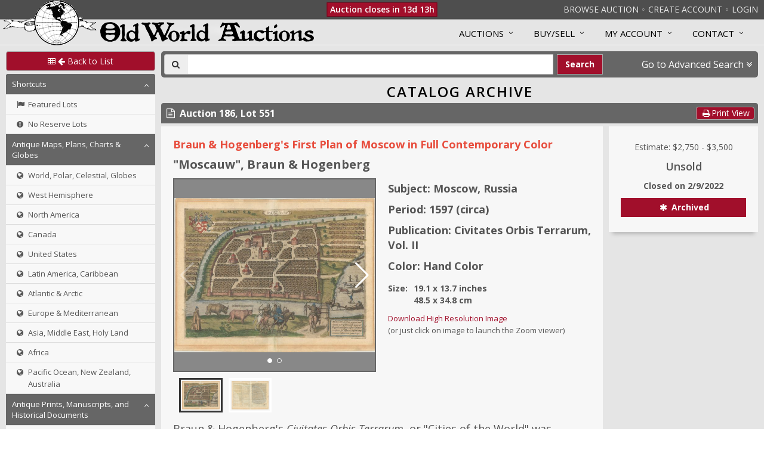

--- FILE ---
content_type: text/html; charset=utf-8
request_url: https://www.oldworldauctions.com/catalog/lot/186/551
body_size: 11486
content:
<!doctype html>
<html data-reactroot=""><head><title data-react-helmet="true">Old World Auctions - Auction 186 - Lot 551 - Moscauw</title><meta data-react-helmet="true" charSet="utf-8"/><meta data-react-helmet="true" name="description" content="Featuring original antique maps, charts, atlases, engravings, prints and reference books"/><meta data-react-helmet="true" name="google" content="notranslate"/><meta data-react-helmet="true" name="viewport" content="width=device-width, maximum-scale=3.0, minimum-scale=1"/><link rel="preconnect" href="https://fonts.googleapis.com"/><link rel="preconnect" href="https://fonts.gstatic.com" crossorigin="anonymous"/><link rel="preload" href="https://fonts.googleapis.com/css2?family=Open+Sans:ital,wght@0,300..800;1,300..800&amp;display=swap" as="style"/><link rel="stylesheet" href="https://fonts.googleapis.com/css2?family=Open+Sans:ital,wght@0,300..800;1,300..800&amp;display=swap"/><link rel="stylesheet" type="text/css" href="/static/unify/plugins/bootstrap/css/bootstrap.min.css"/><link rel="stylesheet" type="text/css" href="/static/unify/css/style.css"/><link rel="stylesheet" type="text/css" href="/static/unify/css/headers/header-default.css"/><link rel="stylesheet" type="text/css" href="/static/unify/css/footers/footer-v1.css"/><link rel="stylesheet" type="text/css" href="/static/unify/plugins/animate.css"/><link rel="stylesheet" type="text/css" href="/static/unify/plugins/line-icons/line-icons.css"/><link rel="stylesheet" type="text/css" href="/static/unify/plugins/font-awesome/css/font-awesome.css"/><link rel="stylesheet" type="text/css" href="/static/unify/css/theme-colors/dark-red.css"/><link rel="stylesheet" type="text/css" href="/static/slick-carousel/slick.css"/><link rel="stylesheet" type="text/css" href="/static/slick-carousel/slick-theme.css"/><link rel="stylesheet" type="text/css" href="/static/swiper/swiper-bundle.min.css"/><link rel="stylesheet" type="text/css" href="/static/css/menus.css"/><link rel="stylesheet" type="text/css" href="/static/css/override.css"/><link rel="stylesheet" type="text/css" href="/static/css/components.css"/><link rel="stylesheet" type="text/css" href="/static/css/base.css"/><link rel="stylesheet" type="text/css" href="/static/css/sidebar.css"/><link rel="stylesheet" type="text/css" href="/static/css/dashboard.css"/><link rel="stylesheet" type="text/css" href="/static/css/colors.css"/><link rel="stylesheet" type="text/css" href="/static/css/animation.css"/><link rel="stylesheet" type="text/css" href="/static/css/react-credit-cards-2.css"/><link rel="stylesheet" type="text/css" href="/static/css/override-components.css"/><link rel="stylesheet" type="text/css" href="/static/css/smart-component.css"/><link rel="stylesheet" type="text/css" href="/static/css/tag-element.css"/><link rel="stylesheet" type="text/css" href="/static/css/filters.css"/><link rel="stylesheet" type="text/css" href="/static/css/modal.css"/><link rel="stylesheet" type="text/css" href="/static/css/admin/admin.css"/><link rel="stylesheet" type="text/css" href="/static/css/admin/filter-panel.css"/><link rel="stylesheet" type="text/css" href="/static/css/admin/clipboard-panel.css"/><link data-react-helmet="true" rel="canonical" href="/catalog/lot/186/551"/></head><body><div id="root"><div id="outer-container"><div class="fixedheader"><div class="topbar-container"><ul class="topbar"><li class="show-only-in-mobile"><a style="cursor:pointer">Categories</a></li><li class="show-only-in-desktop"><a href="/catalog/current">Browse Auction</a></li><li class="divider"></li><li class="show-only-in-desktop"><a href="/register">Create Account</a></li><li class="divider show-only-in-desktop"></li><li><a href="/login">Login</a></li></ul></div><div class="logo-globe-container"><a href="/"><img class="logo-globe" src="/static/img/globe_small_8_transparent.png"/></a></div></div><div id="mobile-menu-site"><div class="mobile-close-button" style="position:fixed;width:48px;height:48px;top:0;right:270px;background-color:#a10f2b;color:#fff;font-size:20px;z-index:1200;transition:visibility 0s, opacity 0s 0s;opacity:0;visibility:hidden"><button style="border:0;padding:6px;margin:2px 5px 2px 5px;background-color:transparent"><span class="fa fa-times fa-fw"></span></button></div><div><div class="bm-overlay" style="position:fixed;top:0;left:0;z-index:1000;width:100%;height:100%;background:rgba(0, 0, 0, 0.7);opacity:0;-moz-transform:translate3d(100%, 0, 0);-ms-transform:translate3d(100%, 0, 0);-o-transform:translate3d(100%, 0, 0);-webkit-transform:translate3d(100%, 0, 0);transform:translate3d(100%, 0, 0);transition:opacity 0.3s, transform 0s 0.3s"></div><div id="mobile-menu-site-container" class="bm-menu-wrap menu-base menu-mobile" style="position:fixed;top:0;right:0;z-index:1100;width:270px;height:100%;-moz-transform:translate3d(100%, 0, 0);-ms-transform:translate3d(100%, 0, 0);-o-transform:translate3d(100%, 0, 0);-webkit-transform:translate3d(100%, 0, 0);transform:translate3d(100%, 0, 0);transition:all 0.5s"><div class="bm-menu" style="height:100%;box-sizing:border-box;background:#373a47;padding:0;font-size:1.15em"><div class="bm-item-list" style="height:100%;color:#b8b7ad"><div class="menu-content"><a tabindex="0" class="menu-link" href="/"><div class="menu-link-content" style="padding:8px 10px 8px 10px;font-size:18px;background-color:#373a47"><div class="menu-title-block"><img class="logo-globe-small" src="/static/img/globe_small_8_transparent.png"/><span class="menu-title-text vertical-centered">Old World Auctions</span></div></div></a><div class="Collapsible"><span id="collapsible-trigger-1769612786260" class="Collapsible__trigger is-closed  menu-section" aria-expanded="false" aria-disabled="false" aria-controls="collapsible-content-1769612786260" role="button">Current Auction</span><div id="collapsible-content-1769612786260" class="Collapsible__contentOuter" style="height:0;-webkit-transition:height 140ms linear;-ms-transition:height 140ms linear;transition:height 140ms linear;overflow:hidden" role="region" aria-labelledby="collapsible-trigger-1769612786260"><div class="Collapsible__contentInner"><div><a tabindex="0" class="menu-link" href="/register"><div class="menu-link-content"><i class="icon fa fa-plus-circle"></i><p style="padding-left:17px;margin:0">Create Account</p></div></a></div><div><a tabindex="0" class="menu-link" href="/login"><div class="menu-link-content"><i class="icon fa fa-user"></i><p style="padding-left:17px;margin:0">Login</p></div></a></div><div><a tabindex="0" class="menu-link" href="/catalog/current"><div class="menu-link-content"><i class="icon fa fa-search"></i><p style="padding-left:17px;margin:0">Search Auction</p></div></a></div><div><a tabindex="0" class="menu-link" href="/catalog/current"><div class="menu-link-content"><i class="icon fa fa-arrows-v"></i><p style="padding-left:17px;margin:0">Browse Auction</p></div></a></div></div></div></div><div class="Collapsible"><span id="collapsible-trigger-1769612786260" class="Collapsible__trigger is-closed  menu-section" aria-expanded="false" aria-disabled="false" aria-controls="collapsible-content-1769612786260" role="button">Past &amp; Future</span><div id="collapsible-content-1769612786260" class="Collapsible__contentOuter" style="height:0;-webkit-transition:height 140ms linear;-ms-transition:height 140ms linear;transition:height 140ms linear;overflow:hidden" role="region" aria-labelledby="collapsible-trigger-1769612786260"><div class="Collapsible__contentInner"><div><a tabindex="0" class="menu-link" href="/catalog/archive"><div class="menu-link-content"><i class="icon fa fa-search"></i><p style="padding-left:17px;margin:0">Browse Auction Archives</p></div></a></div><div><a tabindex="0" class="menu-link" href="/info/auctions/upcoming"><div class="menu-link-content"><i class="icon fa fa-arrows-v"></i><p style="padding-left:17px;margin:0">Auction Calendar</p></div></a></div></div></div></div><div class="Collapsible"><span id="collapsible-trigger-1769612786260" class="Collapsible__trigger is-closed  menu-section" aria-expanded="false" aria-disabled="false" aria-controls="collapsible-content-1769612786260" role="button">Info</span><div id="collapsible-content-1769612786260" class="Collapsible__contentOuter" style="height:0;-webkit-transition:height 140ms linear;-ms-transition:height 140ms linear;transition:height 140ms linear;overflow:hidden" role="region" aria-labelledby="collapsible-trigger-1769612786260"><div class="Collapsible__contentInner"><div><a tabindex="0" class="menu-link" href="/resources/guide"><div class="menu-link-content"><i class="icon fa fa-file-text"></i><p style="padding-left:17px;margin:0">Auction Guide</p></div></a></div><div><a tabindex="0" class="menu-link" href="/resources/how-to-consign"><div class="menu-link-content"><i class="icon fa fa-file-text"></i><p style="padding-left:17px;margin:0">How to Consign</p></div></a></div><div><a tabindex="0" class="menu-link" href="/resources/faq"><div class="menu-link-content"><i class="icon fa fa-file-text"></i><p style="padding-left:17px;margin:0">FAQ</p></div></a></div><div><a tabindex="0" class="menu-link" href="/resources/terms-and-conditions"><div class="menu-link-content"><i class="icon fa fa-file-text"></i><p style="padding-left:17px;margin:0">Terms and Conditions</p></div></a></div><div><a tabindex="0" class="menu-link" href="/resources/testimonials"><div class="menu-link-content"><i class="icon fa fa-file-text"></i><p style="padding-left:17px;margin:0">Client Testimonials</p></div></a></div></div></div></div><div class="Collapsible"><span id="collapsible-trigger-1769612786260" class="Collapsible__trigger is-closed  menu-section" aria-expanded="false" aria-disabled="false" aria-controls="collapsible-content-1769612786260" role="button">My Account</span><div id="collapsible-content-1769612786260" class="Collapsible__contentOuter" style="height:0;-webkit-transition:height 140ms linear;-ms-transition:height 140ms linear;transition:height 140ms linear;overflow:hidden" role="region" aria-labelledby="collapsible-trigger-1769612786260"><div class="Collapsible__contentInner"><div><a tabindex="0" class="menu-link" href="/register"><div class="menu-link-content"><i class="icon fa fa-plus-circle"></i><p style="padding-left:17px;margin:0">Create Account</p></div></a></div><div><a tabindex="0" class="menu-link" href="/login"><div class="menu-link-content"><i class="icon fa fa-user"></i><p style="padding-left:17px;margin:0">Login</p></div></a></div><div><a tabindex="0" class="menu-link" href="/user/profile"><div class="menu-link-content"><i class="icon fa fa-user"></i><p style="padding-left:17px;margin:0">Modify Account Info</p></div></a></div><div><a tabindex="0" class="menu-link" href="/user/status"><div class="menu-link-content"><i class="icon fa fa-star"></i><p style="padding-left:17px;margin:0">Bid Status</p></div></a></div><div><a tabindex="0" class="menu-link" href="/user/invoices"><div class="menu-link-content"><i class="icon fa fa-file-text-o"></i><p style="padding-left:17px;margin:0">View Invoices</p></div></a></div><div><a tabindex="0" class="menu-link" href="/user/consignor-status"><div class="menu-link-content"><i class="icon fa fa-star"></i><p style="padding-left:17px;margin:0">Consignment Status</p></div></a></div></div></div></div><div><div><a tabindex="0" class="menu-link" href="/resources/contact-us"><div class="menu-link-content" style="padding:10px;background-color:#373a47"><i class="icon fa undefined"></i><p style="padding:0;margin:0;font-size:15px">Contact Us</p></div></a></div></div><div></div></div></div></div></div><div><div class="bm-burger-button" style="z-index:1000;position:fixed;width:36px;height:30px;right:10px;top:10px"><span><span class="bm-burger-bars" style="position:absolute;height:20%;left:0;right:0;top:0%;opacity:1;background:#d4d4d4"></span><span class="bm-burger-bars" style="position:absolute;height:20%;left:0;right:0;top:40%;opacity:1;background:#d4d4d4"></span><span class="bm-burger-bars" style="position:absolute;height:20%;left:0;right:0;top:80%;opacity:1;background:#d4d4d4"></span></span><button style="position:absolute;left:0;top:0;width:100%;height:100%;margin:0;padding:0;border:none;opacity:0;font-size:8px;cursor:pointer">Open Menu</button></div></div></div></div><div id="mobile-menu-catalog"><div class="mobile-close-button" style="position:fixed;width:48px;height:48px;top:0;left:270px;background-color:#a10f2b;color:#fff;font-size:20px;z-index:1200;transition:visibility 0s, opacity 0s 0s;opacity:0;visibility:hidden"><button style="border:0;padding:6px;margin:2px 5px 2px 5px;background-color:transparent"><span class="fa fa-times fa-fw"></span></button></div><div><div class="bm-overlay" style="position:fixed;top:0;left:0;z-index:1000;width:100%;height:100%;background:rgba(0, 0, 0, 0.7);opacity:0;-moz-transform:translate3d(100%, 0, 0);-ms-transform:translate3d(100%, 0, 0);-o-transform:translate3d(100%, 0, 0);-webkit-transform:translate3d(100%, 0, 0);transform:translate3d(100%, 0, 0);transition:opacity 0.3s, transform 0s 0.3s"></div><div id="mobile-menu-catalog-container" class="bm-menu-wrap menu-base menu-mobile" style="position:fixed;top:0;right:inherit;z-index:1100;width:270px;height:100%;-moz-transform:translate3d(-100%, 0, 0);-ms-transform:translate3d(-100%, 0, 0);-o-transform:translate3d(-100%, 0, 0);-webkit-transform:translate3d(-100%, 0, 0);transform:translate3d(-100%, 0, 0);transition:all 0.5s"><div class="bm-menu" style="height:100%;box-sizing:border-box;background:#373a47;padding:0;font-size:1.15em"><div class="bm-item-list" style="height:100%;color:#b8b7ad"><div class="menu-content"><div class="menu-link-content" style="padding:10px;color:#fff;background-color:#373a47"><div class="menu-title-block"><span class="menu-title-text "><span class="fa fa-list fa-fw"></span>Catalog Categories</span></div></div><div class="Collapsible"><span id="collapsible-trigger-1769612786261" class="Collapsible__trigger is-open  menu-section" aria-expanded="true" aria-disabled="false" aria-controls="collapsible-content-1769612786261" role="button">Shortcuts</span><div id="collapsible-content-1769612786261" class="Collapsible__contentOuter" style="height:auto;-webkit-transition:none;-ms-transition:none;transition:none;overflow:hidden" role="region" aria-labelledby="collapsible-trigger-1769612786261"><div class="Collapsible__contentInner"><div><a tabindex="0" class="menu-link" href="/catalog/archive?featured=true"><div class="menu-link-content"><i class="icon fa fa-flag"></i><p style="padding-left:17px;margin:0">Featured Lots</p></div></a></div><div><a tabindex="0" class="menu-link" href="/catalog/archive?noreserve=true"><div class="menu-link-content"><i class="icon fa fa-exclamation-circle"></i><p style="padding-left:17px;margin:0">No Reserve Lots</p></div></a></div></div></div></div><div class="Collapsible"><span id="collapsible-trigger-1769612786261" class="Collapsible__trigger is-open  menu-section" aria-expanded="true" aria-disabled="false" aria-controls="collapsible-content-1769612786261" role="button">Antique Maps, Plans, Charts &amp; Globes</span><div id="collapsible-content-1769612786261" class="Collapsible__contentOuter" style="height:auto;-webkit-transition:none;-ms-transition:none;transition:none;overflow:hidden" role="region" aria-labelledby="collapsible-trigger-1769612786261"><div class="Collapsible__contentInner"><div><a tabindex="0" class="menu-link" href="/catalog/archive/maps-world"><div class="menu-link-content"><i class="icon fa fa-globe"></i><p style="padding-left:17px;margin:0">World, Polar, Celestial, Globes</p></div></a></div><div><a tabindex="0" class="menu-link" href="/catalog/archive/maps-west-hemisphere"><div class="menu-link-content"><i class="icon fa fa-globe"></i><p style="padding-left:17px;margin:0">West Hemisphere</p></div></a></div><div><a tabindex="0" class="menu-link" href="/catalog/archive/maps-north-america"><div class="menu-link-content"><i class="icon fa fa-globe"></i><p style="padding-left:17px;margin:0">North America</p></div></a></div><div><a tabindex="0" class="menu-link" href="/catalog/archive/maps-canada"><div class="menu-link-content"><i class="icon fa fa-globe"></i><p style="padding-left:17px;margin:0">Canada</p></div></a></div><div><a tabindex="0" class="menu-link" href="/catalog/archive/maps-united-states"><div class="menu-link-content"><i class="icon fa fa-globe"></i><p style="padding-left:17px;margin:0">United States</p></div></a></div><div><a tabindex="0" class="menu-link" href="/catalog/archive/maps-latin-america-caribbean"><div class="menu-link-content"><i class="icon fa fa-globe"></i><p style="padding-left:17px;margin:0">Latin America, Caribbean</p></div></a></div><div><a tabindex="0" class="menu-link" href="/catalog/archive/maps-atlantic-arctic"><div class="menu-link-content"><i class="icon fa fa-globe"></i><p style="padding-left:17px;margin:0">Atlantic &amp; Arctic</p></div></a></div><div><a tabindex="0" class="menu-link" href="/catalog/archive/maps-europe-mediterranean"><div class="menu-link-content"><i class="icon fa fa-globe"></i><p style="padding-left:17px;margin:0">Europe &amp; Mediterranean</p></div></a></div><div><a tabindex="0" class="menu-link" href="/catalog/archive/maps-asia-middle-east"><div class="menu-link-content"><i class="icon fa fa-globe"></i><p style="padding-left:17px;margin:0">Asia, Middle East, Holy Land</p></div></a></div><div><a tabindex="0" class="menu-link" href="/catalog/archive/maps-africa"><div class="menu-link-content"><i class="icon fa fa-globe"></i><p style="padding-left:17px;margin:0">Africa</p></div></a></div><div><a tabindex="0" class="menu-link" href="/catalog/archive/maps-pacific-nz-australia"><div class="menu-link-content"><i class="icon fa fa-globe"></i><p style="padding-left:17px;margin:0">Pacific Ocean, New Zealand, Australia</p></div></a></div></div></div></div><div class="Collapsible"><span id="collapsible-trigger-1769612786261" class="Collapsible__trigger is-open  menu-section" aria-expanded="true" aria-disabled="false" aria-controls="collapsible-content-1769612786261" role="button">Antique Prints, Manuscripts, and Historical Documents</span><div id="collapsible-content-1769612786261" class="Collapsible__contentOuter" style="height:auto;-webkit-transition:none;-ms-transition:none;transition:none;overflow:hidden" role="region" aria-labelledby="collapsible-trigger-1769612786261"><div class="Collapsible__contentInner"><div><a tabindex="0" class="menu-link" href="/catalog/archive/title-pages"><div class="menu-link-content"><i class="icon fa fa-file-text-o"></i><p style="padding-left:17px;margin:0">Title Pages</p></div></a></div><div><a tabindex="0" class="menu-link" href="/catalog/archive/prints-antique"><div class="menu-link-content"><i class="icon fa fa-file-text-o"></i><p style="padding-left:17px;margin:0">Prints</p></div></a></div><div><a tabindex="0" class="menu-link" href="/catalog/archive/prints-manuscripts-misc"><div class="menu-link-content"><i class="icon fa fa-file-text-o"></i><p style="padding-left:17px;margin:0">Manuscripts, Early Printing &amp; Miscellany</p></div></a></div><div><a tabindex="0" class="menu-link" href="/catalog/archive/historical-documents"><div class="menu-link-content"><i class="icon fa fa-file-text-o"></i><p style="padding-left:17px;margin:0">Historical Documents</p></div></a></div></div></div></div><div class="Collapsible"><span id="collapsible-trigger-1769612786261" class="Collapsible__trigger is-open  menu-section" aria-expanded="true" aria-disabled="false" aria-controls="collapsible-content-1769612786261" role="button">Atlases and Books</span><div id="collapsible-content-1769612786261" class="Collapsible__contentOuter" style="height:auto;-webkit-transition:none;-ms-transition:none;transition:none;overflow:hidden" role="region" aria-labelledby="collapsible-trigger-1769612786261"><div class="Collapsible__contentInner"><div><a tabindex="0" class="menu-link" href="/catalog/archive/books"><div class="menu-link-content"><i class="icon fa fa-book"></i><p style="padding-left:17px;margin:0">Books, Atlases, Travel Guides, Geography &amp; Reference Books</p></div></a></div></div></div></div></div></div></div></div></div></div><div id="mobile-menu-user"><div class="mobile-close-button" style="position:fixed;width:48px;height:48px;top:0;left:270px;background-color:#a10f2b;color:#fff;font-size:20px;z-index:1200;transition:visibility 0s, opacity 0s 0s;opacity:0;visibility:hidden"><button style="border:0;padding:6px;margin:2px 5px 2px 5px;background-color:transparent"><span class="fa fa-times fa-fw"></span></button></div><div><div class="bm-overlay" style="position:fixed;top:0;left:0;z-index:1000;width:100%;height:100%;background:rgba(0, 0, 0, 0.7);opacity:0;-moz-transform:translate3d(100%, 0, 0);-ms-transform:translate3d(100%, 0, 0);-o-transform:translate3d(100%, 0, 0);-webkit-transform:translate3d(100%, 0, 0);transform:translate3d(100%, 0, 0);transition:opacity 0.3s, transform 0s 0.3s"></div><div id="mobile-menu-user-container" class="bm-menu-wrap menu-base menu-mobile" style="position:fixed;top:0;right:inherit;z-index:1100;width:270px;height:100%;-moz-transform:translate3d(-100%, 0, 0);-ms-transform:translate3d(-100%, 0, 0);-o-transform:translate3d(-100%, 0, 0);-webkit-transform:translate3d(-100%, 0, 0);transform:translate3d(-100%, 0, 0);transition:all 0.5s"><div class="bm-menu" style="height:100%;box-sizing:border-box;background:#373a47;padding:0;font-size:1.15em"><div class="bm-item-list" style="height:100%;color:#b8b7ad"><div class="menu-content"><div class="menu-link-content" style="padding:10px;color:#fff;background-color:#373a47"><div class="menu-title-block"><span class="menu-title-text "><span class="fa fa-list fa-fw"></span>Account Info</span></div></div><div class="Collapsible"><span id="collapsible-trigger-1769612786261" class="Collapsible__trigger is-open  menu-section" aria-expanded="true" aria-disabled="false" aria-controls="collapsible-content-1769612786261" role="button">User Info</span><div id="collapsible-content-1769612786261" class="Collapsible__contentOuter" style="height:auto;-webkit-transition:none;-ms-transition:none;transition:none;overflow:hidden" role="region" aria-labelledby="collapsible-trigger-1769612786261"><div class="Collapsible__contentInner"><div><a tabindex="0" class="menu-link" href="/user/profile"><div class="menu-link-content"><i class="icon fa fa-user"></i><p style="padding-left:17px;margin:0">Profile</p></div></a></div><div><a tabindex="0" class="menu-link" href="/user/bid-history"><div class="menu-link-content"><i class="icon fa fa-history"></i><p style="padding-left:17px;margin:0">Bidding History</p></div></a></div><div><a tabindex="0" class="menu-link" href="/user/purchase-history"><div class="menu-link-content"><i class="icon fa fa-history"></i><p style="padding-left:17px;margin:0">Purchase History</p></div></a></div><div><a tabindex="0" class="menu-link" href="/user/invoices"><div class="menu-link-content"><i class="icon fa fa-file-text-o"></i><p style="padding-left:17px;margin:0">Invoices</p></div></a></div></div></div></div><div class="Collapsible"><span id="collapsible-trigger-1769612786261" class="Collapsible__trigger is-open  menu-section" aria-expanded="true" aria-disabled="false" aria-controls="collapsible-content-1769612786261" role="button">Auction Info</span><div id="collapsible-content-1769612786261" class="Collapsible__contentOuter" style="height:auto;-webkit-transition:none;-ms-transition:none;transition:none;overflow:hidden" role="region" aria-labelledby="collapsible-trigger-1769612786261"><div class="Collapsible__contentInner"><div><a tabindex="0" class="menu-link" href="/user/status"><div class="menu-link-content"><i class="icon fa fa-star"></i><p style="padding-left:17px;margin:0">Bid Status</p></div></a></div></div></div></div></div></div></div></div></div></div><div id="page-wrap" class="wrapper"><div class="header header-box"><div class="logo-container-mobile" style="text-align:center"><a href="/"><img class="logo-globe logo-globe-small" src="/static/img/globe_small_8_transparent.png"/><img class="logo-text logo-text-small" src="/static/img/logo_large_24b.png"/></a></div><div class="auction-status-placeholder"></div><div class="owa-container" style="margin-left:5px;margin-right:5px"><div class="logo-text-container"><a href="/"><img class="logo-text" src="/static/img/logo_large_24b.png"/></a></div></div><div class="collapse navbar-collapse mega-menu navbar-responsive-collapse"><div class="menu-container"><ul class="nav navbar-nav" style="padding-top:3px"><li class="dropdown mega-menu-fullwidth"><a class="dropdown-toggle" data-toggle="dropdown">Auctions</a><ul class="dropdown-menu menu-pane-2-column"><li><div class="mega-menu-content"><div class=""><div class="row equal-height"><div class="col-md-6 equal-height-in"><ul class="list-unstyled equal-height-list"><li><h3 style="cursor:default">Current Auction</h3></li><li><a href="/register">Create Account</a></li><li><a href="/login">Login</a></li><li><a href="/catalog/current">Search Auction</a></li><li><a href="/catalog/current">Browse Auction</a></li><li><a href="/catalog/current?featured=true">Featured Lots</a></li></ul></div><div class="col-md-6 equal-height-in"><ul class="list-unstyled equal-height-list"><li><h3 style="cursor:default">Past and Future</h3></li><li><a href="/catalog/archive">Browse Auction Archives</a></li><li><a href="/info/auctions/upcoming">Auction Calendar</a></li><li><a href="/info/auctions/past">List of Past Auctions</a></li></ul></div></div></div></div></li></ul></li><li class="dropdown mega-menu-fullwidth"><a class="dropdown-toggle" data-toggle="dropdown">Buy/Sell</a><ul class="dropdown-menu menu-pane-2-column"><li><div class="mega-menu-content"><div class=""><div class="row equal-height"><div class="col-md-6 equal-height-in"><ul class="list-unstyled equal-height-list"><li><h3 style="cursor:default">Buy</h3></li><li><a href="/resources/guide">Auction Guide</a></li><li><a href="/resources/terms-and-conditions">Terms and Conditions</a></li><li><a href="/resources/faq">FAQ</a></li><li><a href="/resources/map-resources">Map Resources</a></li><li><a href="/resources/testimonials">Buyer Testimonials</a></li></ul></div><div class="col-md-6 equal-height-in"><ul class="list-unstyled equal-height-list"><li><h3 style="cursor:default">Sell</h3></li><li><a href="/resources/how-to-consign">How to Consign</a></li><li><a href="/resources/testimonials">Seller Testimonials</a></li></ul></div></div></div></div></li></ul></li><li class="dropdown mega-menu-fullwidth"><a class="dropdown-toggle" data-toggle="dropdown">MY ACCOUNT</a><ul class="dropdown-menu menu-pane-3-column"><li><div class="mega-menu-content"><div class=""><div class="row equal-height"><div class="col-md-4 equal-height-in"><ul class="list-unstyled equal-height-list"><li><h3 style="cursor:default">Account Info</h3></li><li><a href="/register">Create Account</a></li><li><a href="/login">Login</a></li><li><a href="/user/profile">Modify Account Info</a></li></ul></div><div class="col-md-4 equal-height-in"><ul class="list-unstyled equal-height-list"><li><h3 style="cursor:default">For Bidders</h3></li><li><a href="/user/status">Bid Status &amp; Watch List</a></li><li><a href="/user/purchase-history">Purchase History &amp; Certificates of Authenticity</a></li><li><a href="/user/invoices">View Invoices</a></li></ul></div><div class="col-md-4 equal-height-in"><ul class="list-unstyled equal-height-list"><li><h3 style="cursor:default">For Consignors</h3></li><li><a href="/user/consignor-status">Consignment Status</a></li><li><a href="/user/consignment-history">Consignment History</a></li><li><a href="/user/statements">View Statements</a></li></ul></div></div></div></div></li></ul></li><li class="dropdown mega-menu-fullwidth"><a class="dropdown-toggle" data-toggle="dropdown">Contact</a><ul class="dropdown-menu menu-pane-1-column"><li><div class="mega-menu-content"><div class="row equal-height"><div class="col-md-12 equal-height-in"><ul class="list-unstyled equal-height-list"><li><a href="/resources/contact-us">Send us a message</a></li><li><a href="/resources/contact-us">Phone and Email Info</a></li></ul></div></div></div></li></ul></li></ul></div></div></div><div><div class="owa-row"><div class="owa-row"><div class="sidebar"><div><a class="btn btn-u rounded btn-u-darkred btn-u-contrast-border" style="width:100%;font-size:14px;line-height:19px;margin-bottom:5px" href="/catalog/archive"><span><i class="fa fa-table"></i> <i class="fa fa-arrow-left"></i> Back to List</span></a></div><div id="standard-menu-catalog" class="menu-base menu-standard show-only-in-desktop"><div class="menu-content"><div class="Collapsible"><span id="collapsible-trigger-1769612786261" class="Collapsible__trigger is-open  menu-section" aria-expanded="true" aria-disabled="false" aria-controls="collapsible-content-1769612786261" role="button">Shortcuts</span><div id="collapsible-content-1769612786261" class="Collapsible__contentOuter" style="height:auto;-webkit-transition:none;-ms-transition:none;transition:none;overflow:hidden" role="region" aria-labelledby="collapsible-trigger-1769612786261"><div class="Collapsible__contentInner"><div><a tabindex="0" class="menu-link" href="/catalog/archive?featured=true"><div class="menu-link-content"><i class="icon fa fa-flag"></i><p style="padding-left:17px;margin:0">Featured Lots</p></div></a></div><div><a tabindex="0" class="menu-link" href="/catalog/archive?noreserve=true"><div class="menu-link-content"><i class="icon fa fa-exclamation-circle"></i><p style="padding-left:17px;margin:0">No Reserve Lots</p></div></a></div></div></div></div><div class="Collapsible"><span id="collapsible-trigger-1769612786262" class="Collapsible__trigger is-open  menu-section" aria-expanded="true" aria-disabled="false" aria-controls="collapsible-content-1769612786262" role="button">Antique Maps, Plans, Charts &amp; Globes</span><div id="collapsible-content-1769612786262" class="Collapsible__contentOuter" style="height:auto;-webkit-transition:none;-ms-transition:none;transition:none;overflow:hidden" role="region" aria-labelledby="collapsible-trigger-1769612786262"><div class="Collapsible__contentInner"><div><a tabindex="0" class="menu-link" href="/catalog/archive/maps-world"><div class="menu-link-content"><i class="icon fa fa-globe"></i><p style="padding-left:17px;margin:0">World, Polar, Celestial, Globes</p></div></a></div><div><a tabindex="0" class="menu-link" href="/catalog/archive/maps-west-hemisphere"><div class="menu-link-content"><i class="icon fa fa-globe"></i><p style="padding-left:17px;margin:0">West Hemisphere</p></div></a></div><div><a tabindex="0" class="menu-link" href="/catalog/archive/maps-north-america"><div class="menu-link-content"><i class="icon fa fa-globe"></i><p style="padding-left:17px;margin:0">North America</p></div></a></div><div><a tabindex="0" class="menu-link" href="/catalog/archive/maps-canada"><div class="menu-link-content"><i class="icon fa fa-globe"></i><p style="padding-left:17px;margin:0">Canada</p></div></a></div><div><a tabindex="0" class="menu-link" href="/catalog/archive/maps-united-states"><div class="menu-link-content"><i class="icon fa fa-globe"></i><p style="padding-left:17px;margin:0">United States</p></div></a></div><div><a tabindex="0" class="menu-link" href="/catalog/archive/maps-latin-america-caribbean"><div class="menu-link-content"><i class="icon fa fa-globe"></i><p style="padding-left:17px;margin:0">Latin America, Caribbean</p></div></a></div><div><a tabindex="0" class="menu-link" href="/catalog/archive/maps-atlantic-arctic"><div class="menu-link-content"><i class="icon fa fa-globe"></i><p style="padding-left:17px;margin:0">Atlantic &amp; Arctic</p></div></a></div><div><a tabindex="0" class="menu-link" href="/catalog/archive/maps-europe-mediterranean"><div class="menu-link-content"><i class="icon fa fa-globe"></i><p style="padding-left:17px;margin:0">Europe &amp; Mediterranean</p></div></a></div><div><a tabindex="0" class="menu-link" href="/catalog/archive/maps-asia-middle-east"><div class="menu-link-content"><i class="icon fa fa-globe"></i><p style="padding-left:17px;margin:0">Asia, Middle East, Holy Land</p></div></a></div><div><a tabindex="0" class="menu-link" href="/catalog/archive/maps-africa"><div class="menu-link-content"><i class="icon fa fa-globe"></i><p style="padding-left:17px;margin:0">Africa</p></div></a></div><div><a tabindex="0" class="menu-link" href="/catalog/archive/maps-pacific-nz-australia"><div class="menu-link-content"><i class="icon fa fa-globe"></i><p style="padding-left:17px;margin:0">Pacific Ocean, New Zealand, Australia</p></div></a></div></div></div></div><div class="Collapsible"><span id="collapsible-trigger-1769612786262" class="Collapsible__trigger is-open  menu-section" aria-expanded="true" aria-disabled="false" aria-controls="collapsible-content-1769612786262" role="button">Antique Prints, Manuscripts, and Historical Documents</span><div id="collapsible-content-1769612786262" class="Collapsible__contentOuter" style="height:auto;-webkit-transition:none;-ms-transition:none;transition:none;overflow:hidden" role="region" aria-labelledby="collapsible-trigger-1769612786262"><div class="Collapsible__contentInner"><div><a tabindex="0" class="menu-link" href="/catalog/archive/title-pages"><div class="menu-link-content"><i class="icon fa fa-file-text-o"></i><p style="padding-left:17px;margin:0">Title Pages</p></div></a></div><div><a tabindex="0" class="menu-link" href="/catalog/archive/prints-antique"><div class="menu-link-content"><i class="icon fa fa-file-text-o"></i><p style="padding-left:17px;margin:0">Prints</p></div></a></div><div><a tabindex="0" class="menu-link" href="/catalog/archive/prints-manuscripts-misc"><div class="menu-link-content"><i class="icon fa fa-file-text-o"></i><p style="padding-left:17px;margin:0">Manuscripts, Early Printing &amp; Miscellany</p></div></a></div><div><a tabindex="0" class="menu-link" href="/catalog/archive/historical-documents"><div class="menu-link-content"><i class="icon fa fa-file-text-o"></i><p style="padding-left:17px;margin:0">Historical Documents</p></div></a></div></div></div></div><div class="Collapsible"><span id="collapsible-trigger-1769612786262" class="Collapsible__trigger is-open  menu-section" aria-expanded="true" aria-disabled="false" aria-controls="collapsible-content-1769612786262" role="button">Atlases and Books</span><div id="collapsible-content-1769612786262" class="Collapsible__contentOuter" style="height:auto;-webkit-transition:none;-ms-transition:none;transition:none;overflow:hidden" role="region" aria-labelledby="collapsible-trigger-1769612786262"><div class="Collapsible__contentInner"><div><a tabindex="0" class="menu-link" href="/catalog/archive/books"><div class="menu-link-content"><i class="icon fa fa-book"></i><p style="padding-left:17px;margin:0">Books, Atlases, Travel Guides, Geography &amp; Reference Books</p></div></a></div></div></div></div></div></div></div><div class="owa-column owa-content-margins"><div class="dashboard-element"><div class="margin-bottom-5 dark-grey-background" style="border-radius:5px;padding:5px"><div><div class="row"><div class="col-lg-9 search-header"><div class="input-group"><span class="input-group-addon"><span class="fa fa-search"></span></span><div class=""><input type="text" name="universal_search" class="form-control" value=""/></div><span class="input-group-btn"><button class="btn btn-u btn-u-darkred btn-u-contrast-border" style="margin-left:6px;border-radius:0;font-weight:bold">Search</button></span></div></div><div class="col-lg-3" style="margin-top:5px"><a class="pull-right toggle-search">Go to Advanced  Search <span class="fa fa-angle-double-down"></span></a></div></div></div></div></div><div class="dashboard-element"><div class="page-title text-center">Catalog Archive</div></div><div class="base-container basic-container "><div class="base-header basic-header "><div class="base-title basic-title"><i class="fa fa-file-text-o fa-fw"></i> <span class="primary-title">Auction 186, Lot 551</span> <!-- --> </div><div class="flex-sub-container right-block"><a class="flex-bean bean-button bean-medium bean-dark-red show-only-in-desktop" target="_blank" href="/catalog/lot/186/551?printview"><i class="fa fa-fw fa-print"></i>Print View</a></div></div><div class="base-content basic-content zero-padding" style="background:transparent"><div style="margin-top:5px"><div class="row item-detail-box fixed-gutter-10"><div class="col-sm-8 sm-margin-bottom-20 col-md-8 col-lg-9"><div class="funny-boxes box-shadow shadow-effect-1"><div class="lot-detail-container"><div class="lot-detail-header"><h2 class="color-red" style="font-weight:bold">Braun &amp; Hogenberg&#x27;s First Plan of Moscow in Full Contemporary Color</h2><h3 style="font-weight:bold">&quot;<!-- -->Moscauw<!-- -->&quot;<!-- -->, Braun &amp; Hogenberg</h3></div><div class="lot-detail-images"><div class="lot-images-container"><div class="lot-images-standard-container"><div class="swiper-container lot-images-standard-swiper" style="--swiper-navigation-color:#fff;--swiper-pagination-color:#fff"><div class="swiper-button-prev"></div><div class="swiper-button-next"></div><div class="swiper-pagination"></div><div class="swiper-wrapper"><div class="swiper-slide"><div class="lot-image-standard"><img src="/dynamic/images/auctions/186/lots/186-551A.jpg" alt=""/></div></div><div class="swiper-slide"><div class="lot-image-standard"><img src="/dynamic/images/auctions/186/lots/186-551B.jpg" alt=""/></div></div></div></div></div><div class="lot-images-thumbnails-container"><div class="swiper-container lot-images-thumbnails-swiper"><div class="swiper-wrapper"><div class="swiper-slide"><span class="lot-image-thumbnail"><img src="/dynamic/images/auctions/186/lots/186-551A.jpg" alt=""/></span></div><div class="swiper-slide"><span class="lot-image-thumbnail"><img src="/dynamic/images/auctions/186/lots/186-551B.jpg" alt=""/></span></div></div></div></div></div></div><div class="lot-detail-attributes"><h4 style="font-weight:bold">Subject: <!-- -->Moscow, Russia</h4><h4 style="font-weight:bold">Period: <!-- -->1597<!-- --> <!-- -->(circa)</h4><h4 style="font-weight:bold">Publication: <!-- -->Civitates Orbis Terrarum, Vol. II</h4><h4 style="font-weight:bold">Color: <!-- -->Hand Color</h4><div class="clearfix"><div class="pull-left margin-right-10"><h5 style="font-weight:bold">Size:</h5></div><div class="pull-left"><h5 style="font-weight:bold">19.1<!-- --> x <!-- -->13.7<!-- --> inches<br/>48.5<!-- --> x <!-- -->34.8<!-- --> cm</h5></div></div><div><a class="basic-link">Download High Resolution Image</a><br/>(or just click on image to launch the Zoom viewer)</div></div><div class="lot-detail-description"><h4>Braun & Hogenberg's <i>Civitates Orbis Terrarum</i> or "Cities of the World" was published between 1572 and 1617.  Within the six volumes, 531 towns and cities were depicted on 363 plates, providing the reader with the pleasures of travel without the attendant discomforts.  Braun wrote in the preface to the third book, "What could be more pleasant than, in one's own home far from all danger, to gaze in these books at the universal form of the earth . . . adorned with the splendor of cities and fortresses and, by looking at pictures and reading the texts accompanying them, to acquire knowledge which could scarcely be had but by long and difficult journeys?"  Braun and Hogenberg incorporated an astonishing wealth of information into each scene beyond the city layout and important buildings.  The plates provide an impression of the economy and prominent occupations, and illustrate local costumes, manners and customs.</h4><h4>This elevated view of the old city of Moscow, drawn by Sigismund von Herberstein in 1547, depicts the city before much of it was destroyed in the great fire of that year.  It depicts Moscow with starkly identical wooden houses, both within its walls and in the trader's quarter across the Neglinnaya River that forms a partial moat around the city.  In the heart of the city is the Kremlin, labeled <i>Arx</i>, which was constructed between the years 1485 and 1530, and several Orthodox Russian churches.  There are a number of horse-drawn sleighs and people on skis that, while inconsistent with the various vegetation shown in the scene, are meant to represent major modes of transportation used in the city.  In the foreground there are Russian soldiers (Moscovites) that represent the growing military power of Moscow under Ivan IV Vasilyevich (Ivan the Terrible).  Latin text on verso, published in either the 1597 or 1599 edition.</h4><h4 style="font-weight:bold">References: <!-- -->Fussel, pp. 179-181; Goss (Cities) pp.76-77; Van der Krogt (Vol IV) #2862.</h4><h4 style="font-weight:bold">Condition: <!-- -->A</h4><h4 style="font-weight:bold">Full contemporary color on a sheet with a coat of arms watermark.  There are two tiny holes and one tiny separation along the centerfold that have been archivally repaired, a printer&#x27;s crease at bottom left, and toning confined to the edges of the sheet.</h4></div></div></div></div><div class="col-sm-4 col-md-4 col-lg-3"><div class="funny-boxes funny-boxes-top-blue box-shadow shadow-effect-1 text-center"><h5>Estimate: <!-- -->$2,750<!-- --> - <!-- -->$3,500</h5><h4 class="text-bold">Unsold</h4><h5 style="font-weight:bold">Closed on <!-- -->2/9/2022</h5><h2><div class="block-label color-background-darkred" style="border-radius:0;font-weight:bold"><span class="fa fa-fw fa-asterisk"></span><span> Archived</span></div></h2></div></div></div></div></div></div></div></div></div></div><div class="footer-v1"><div class="footer"><div class="container"><div class="row"><div class="col-md-3 md-margin-bottom-40"><div class="headline"><h2>About Us</h2></div><p>Old World Auctions specializes in genuine antique maps, atlases and decorative graphics originating between the 14th and 19th centuries. </p><p><a href="/resources/about-us"><i class="fa fa-chevron-circle-right"></i> Read more about us...</a></p></div><div class="col-md-3 md-margin-bottom-40"><div class="posts"><div class="headline"><h2>Recent Articles</h2></div><ul class="list-unstyled latest-list"><li><a href="/info/article/2026-01-A-Primer-on-European-Printing-and-Papermaking" target="_blank" rel="noopener noreferrer">A Primer on European Printing &amp; Papermaking</a><small>A Primer on European Printing &amp; Papermaking from the 15th to 19th Centuries</small></li><li><a href="/info/article/2025-12-Auction-Trends-in-2025" target="_blank" rel="noopener noreferrer">Auction Trends in 2025</a><small>Auction Trends in 2025</small></li><li><a href="/info/article/2025-10-John-Law-and-the-Mississippi-Company" target="_blank" rel="noopener noreferrer">John Law and the Mississippi Company</a><small>John Law and the Mississippi Company</small></li></ul><a href="/info/articles"><i class="fa fa-chevron-circle-right"></i> More...</a></div></div><div class="col-md-3 md-margin-bottom-40"><div class="headline"><h2>General Info</h2></div><ul class="list-unstyled link-list"><li><a href="/resources/about-us"><div>About us<i class="fa fa-angle-right"></i></div></a></li><li><a href="/resources/faq"><div>FAQ<i class="fa fa-angle-right"></i></div></a></li><li><a href="/resources/terms-and-conditions"><div>Terms &amp; Conditions<i class="fa fa-angle-right"></i></div></a></li><li><a href="/resources/map-resources"><div>Map Resources<i class="fa fa-angle-right"></i></div></a></li><li><a href="/resources/references-cited"><div>References Cited<i class="fa fa-angle-right"></i></div></a></li></ul></div><div class="col-md-3 map-img md-margin-bottom-40"><div class="headline"><h2>Contact Info</h2></div><address class="md-margin-bottom-40">3850 Gaskins Road, Suite 220<br/>Henrico, VA 23233 (USA)<br/>Phone: 804 290 8090<br/>Email: info@oldworldauctions.com</address></div></div></div></div><div class="copyright"><div class="container"><div class="row"><div class="col-md-6"><p><span style="padding-right:3px">© <!-- -->2025<!-- --> - All Rights Reserved</span> |<a href="/resources/privacy-policy">Privacy Policy</a> | <a href="/resources/copyright">Copyright Notice</a> | <a href="/sitemap/auctions">Sitemap</a></p></div><div class="col-md-6" style="display:none"><ul class="footer-socials list-inline"><li><a href="#" class="tooltips" data-toggle="tooltip" data-placement="top" title="" data-original-title="Facebook"><i class="fa fa-facebook"></i></a></li><li><a href="#" class="tooltips" data-toggle="tooltip" data-placement="top" title="" data-original-title="Skype"><i class="fa fa-skype"></i></a></li><li><a href="#" class="tooltips" data-toggle="tooltip" data-placement="top" title="" data-original-title="Google Plus"><i class="fa fa-google-plus"></i></a></li><li><a href="#" class="tooltips" data-toggle="tooltip" data-placement="top" title="" data-original-title="Linkedin"><i class="fa fa-linkedin"></i></a></li><li><a href="#" class="tooltips" data-toggle="tooltip" data-placement="top" title="" data-original-title="Pinterest"><i class="fa fa-pinterest"></i></a></li><li><a href="#" class="tooltips" data-toggle="tooltip" data-placement="top" title="" data-original-title="Twitter"><i class="fa fa-twitter"></i></a></li></ul></div></div></div></div></div></div></div></div><script>window.__ENVIRONMENT__ = 'production'; window.__SITEMODE__ = 'production'</script><script>window.__INITIAL_STATE__ = {"auth":{"login":{"data":{"isAuthenticated":false,"userInfo":{}},"actions":{"login":{"meta":{"initialized":false,"invalidated":true,"processing":false,"status":0,"statusCategory":"","statusText":"","statusExtendedText":"","statusDirective":"","timestamp":0,"initialQueryTimestamp":0,"x_status_code":0},"validation":{"required":null,"other":[]}},"logout":{"meta":{"initialized":false,"invalidated":true,"processing":false,"status":0,"statusCategory":"","statusText":"","statusExtendedText":"","statusDirective":"","timestamp":0,"initialQueryTimestamp":0,"x_status_code":0}},"forgotPassword":{"meta":{"initialized":false,"invalidated":true,"processing":false,"status":0,"statusCategory":"","statusText":"","statusExtendedText":"","statusDirective":"","timestamp":0,"initialQueryTimestamp":0,"x_status_code":0},"validation":{"required":null,"other":[]}}}},"registration":{"actions":{"register":{"meta":{"initialized":false,"invalidated":true,"processing":false,"status":0,"statusCategory":"","statusText":"","statusExtendedText":"","statusDirective":"","timestamp":0,"initialQueryTimestamp":0,"x_status_code":0},"validation":{"required":null,"other":[]}}}},"process":{"actions":{"verifyToken":{"mode":"","meta":{"initialized":false,"invalidated":true,"processing":false,"status":0,"statusCategory":"","statusText":"","statusExtendedText":"","statusDirective":"","timestamp":0,"initialQueryTimestamp":0,"x_status_code":0}},"resetPassword":{"meta":{"initialized":false,"invalidated":true,"processing":false,"status":0,"statusCategory":"","statusText":"","statusExtendedText":"","statusDirective":"","timestamp":0,"initialQueryTimestamp":0,"x_status_code":0},"validation":{"required":null,"other":[]}}}},"contact":{"actions":{"processContactForm":{"meta":{"initialized":false,"invalidated":true,"processing":false,"status":0,"statusCategory":"","statusText":"","statusExtendedText":"","statusDirective":"","timestamp":0,"initialQueryTimestamp":0,"x_status_code":0},"validation":{"required":null,"other":[]}}}}},"admin":{"lookupData":{"data":{"item_regions":[],"item_creators":[],"item_description_headers":[],"item_categories":[],"consignors":[],"consignor_commission_schemes":[],"users":[]},"meta":{"all":{"initialized":false,"invalidated":true,"processing":false,"status":0,"statusCategory":"","statusText":"","statusExtendedText":"","statusDirective":"","timestamp":0,"initialQueryTimestamp":0,"x_status_code":0},"parts":{"item_regions":{"initialized":false,"invalidated":true,"processing":false,"status":0,"statusCategory":"","statusText":"","statusExtendedText":"","statusDirective":"","timestamp":0,"initialQueryTimestamp":0,"x_status_code":0},"item_creators":{"initialized":false,"invalidated":true,"processing":false,"status":0,"statusCategory":"","statusText":"","statusExtendedText":"","statusDirective":"","timestamp":0,"initialQueryTimestamp":0,"x_status_code":0},"item_description_headers":{"initialized":false,"invalidated":true,"processing":false,"status":0,"statusCategory":"","statusText":"","statusExtendedText":"","statusDirective":"","timestamp":0,"initialQueryTimestamp":0,"x_status_code":0},"item_categories":{"initialized":false,"invalidated":true,"processing":false,"status":0,"statusCategory":"","statusText":"","statusExtendedText":"","statusDirective":"","timestamp":0,"initialQueryTimestamp":0,"x_status_code":0},"consignors":{"initialized":false,"invalidated":true,"processing":false,"status":0,"statusCategory":"","statusText":"","statusExtendedText":"","statusDirective":"","timestamp":0,"initialQueryTimestamp":0,"x_status_code":0},"consignor_commission_schemes":{"initialized":false,"invalidated":true,"processing":false,"status":0,"statusCategory":"","statusText":"","statusExtendedText":"","statusDirective":"","timestamp":0,"initialQueryTimestamp":0,"x_status_code":0},"users":{"initialized":false,"invalidated":true,"processing":false,"status":0,"statusCategory":"","statusText":"","statusExtendedText":"","statusDirective":"","timestamp":0,"initialQueryTimestamp":0,"x_status_code":0}}}},"auction":{"meta":{"initialized":false,"invalidated":true,"processing":false,"status":0,"statusCategory":"","statusText":"","statusExtendedText":"","statusDirective":"","timestamp":0,"initialQueryTimestamp":0,"x_status_code":0},"content":{"originalData":{},"data":{},"prev":null,"next":null,"invalidInputs":[],"validation":{"required":null,"other":[]}},"actions":{"update":{"initialized":false,"invalidated":true,"processing":false,"status":0,"statusCategory":"","statusText":"","statusExtendedText":"","statusDirective":"","timestamp":0,"initialQueryTimestamp":0,"x_status_code":0}}},"auctions":{"content":{"data":[],"info":{"location":{},"pageSize":20,"count":0},"meta":{"initialized":false,"invalidated":true,"processing":false,"status":0,"statusCategory":"","statusText":"","statusExtendedText":"","statusDirective":"","timestamp":0,"initialQueryTimestamp":0,"x_status_code":0}}},"lots":{"list":{"data":[],"info":{"pageSize":20,"count":0},"meta":{"initialized":false,"invalidated":true,"processing":false,"status":0,"statusCategory":"","statusText":"","statusExtendedText":"","statusDirective":"","timestamp":0,"initialQueryTimestamp":0,"x_status_code":0},"location":null},"lot":{"new":{"originalData":{},"data":{},"meta":{"initialized":false,"invalidated":true,"processing":false,"status":0,"statusCategory":"","statusText":"","statusExtendedText":"","statusDirective":"","timestamp":0,"initialQueryTimestamp":0,"x_status_code":0},"update":{"initialized":false,"invalidated":true,"processing":false,"status":0,"statusCategory":"","statusText":"","statusExtendedText":"","statusDirective":"","timestamp":0,"initialQueryTimestamp":0,"x_status_code":0},"serial":{"initialized":false,"invalidated":true,"processing":false,"status":0,"statusCategory":"","statusText":"","statusExtendedText":"","statusDirective":"","timestamp":0,"initialQueryTimestamp":0,"x_status_code":0},"validation":{"required":null,"other":[]}}},"lot_order":[],"selectedTab":"list"},"clipboard":{"data":{"desc_title":"","desc_subject":"","desc_text":"","desc_region":"","desc_creator_id":"","desc_publication":"","desc_period":"","desc_references":"","desc_width":"","desc_height":"","price_estimate_low":"","price_estimate_high":""},"info":{"desc_title":{"displayname":"Title","linkedval":false,"linkedid":null,"linkeddata":null,"displaytype":"input","active":true},"desc_subject":{"displayname":"Subject","linkedval":false,"linkedid":null,"linkeddata":null,"displaytype":"input","active":true},"desc_text":{"displayname":"Description","linkedval":false,"linkedid":null,"linkeddata":null,"displaytype":"textarea","active":true},"desc_region":{"displayname":"Region","linkedval":"description","linkedid":"code","linkeddata":"item_regions","displaytype":"select","active":true},"desc_creator_id":{"displayname":"Creator","linkedval":"creator","linkedid":"id","linkeddata":"item_creators","displaytype":"select","active":true},"desc_publication":{"displayname":"Publication","linkedval":false,"linkedid":null,"linkeddata":null,"displaytype":"input","active":true},"desc_period":{"displayname":"Period","linkedval":false,"linkedid":null,"linkeddata":null,"displaytype":"input","active":true},"desc_references":{"displayname":"References","linkedval":false,"linkedid":null,"linkeddata":null,"displaytype":"input","active":true},"desc_width":{"displayname":"Width","linkedval":false,"linkedid":null,"linkeddata":null,"displaytype":"input","active":true},"desc_height":{"displayname":"Height","linkedval":false,"linkedid":null,"linkeddata":null,"displaytype":"input","active":true},"price_estimate_low":{"displayname":"Low Estimate","linkedval":false,"linkedid":null,"linkeddata":null,"displaytype":"input","active":true},"price_estimate_high":{"displayname":"High Estimate","linkedval":false,"linkedid":null,"linkeddata":null,"displaytype":"input","active":true}},"order":["desc_title","desc_subject","desc_text","desc_region","desc_creator_id","desc_publication","desc_period","desc_references","desc_width","desc_height","price_estimate_low","price_estimate_high"]},"users":{"list":{"data":[],"info":{"pageSize":20,"count":0},"meta":{"initialized":false,"invalidated":true,"processing":false,"status":0,"statusCategory":"","statusText":"","statusExtendedText":"","statusDirective":"","timestamp":0,"initialQueryTimestamp":0,"x_status_code":0},"location":null},"user":{"new":{"originalData":{},"data":{},"meta":{"initialized":false,"invalidated":true,"processing":false,"status":0,"statusCategory":"","statusText":"","statusExtendedText":"","statusDirective":"","timestamp":0,"initialQueryTimestamp":0,"x_status_code":0},"makingConsignor":false,"update":{"initialized":false,"invalidated":true,"processing":false,"status":0,"statusCategory":"","statusText":"","statusExtendedText":"","statusDirective":"","timestamp":0,"initialQueryTimestamp":0,"x_status_code":0},"generateConsignorCode":{"initialized":false,"invalidated":true,"processing":false,"status":0,"statusCategory":"","statusText":"","statusExtendedText":"","statusDirective":"","timestamp":0,"initialQueryTimestamp":0,"x_status_code":0},"validation":{"required":null,"other":[]}}},"user_order":[],"selectedTab":"list"},"resolution":{"lots":{"data":{},"order":[],"info":{"pageSize":20,"count":0},"meta":{"initialized":false,"invalidated":true,"processing":false,"status":0,"statusCategory":"","statusText":"","statusExtendedText":"","statusDirective":"","timestamp":0,"initialQueryTimestamp":0,"x_status_code":0}},"actions":{"lotRefresh":{"initialized":false,"invalidated":true,"processing":false,"status":0,"statusCategory":"","statusText":"","statusExtendedText":"","statusDirective":"","timestamp":0,"initialQueryTimestamp":0,"x_status_code":0},"approveAdjustment":{"initialized":false,"invalidated":true,"processing":false,"status":0,"statusCategory":"","statusText":"","statusExtendedText":"","statusDirective":"","timestamp":0,"initialQueryTimestamp":0,"x_status_code":0}}},"lot_actions":{"lotBids":{"data":{},"order":[],"info":{"pageSize":20,"count":0},"meta":{"initialized":false,"invalidated":true,"processing":false,"status":0,"statusCategory":"","statusText":"","statusExtendedText":"","statusDirective":"","timestamp":0,"initialQueryTimestamp":0,"x_status_code":0}},"potentialBid":{"bid_source":0,"bid_type":0,"original_bid_type":-1,"resolved_bid":0,"lot_id":null,"lot_number":0,"lot_title":null,"bid_user_id":null,"visible_high_bid":null,"original_max_bid":null,"sanitized_max_bid":null,"final_max_bid":null,"new_high_bid":null,"original_high_bid":null,"is_reserve_met":false,"is_high_bidder":false,"bidresult":0,"proper":false,"valid":false,"unconstrained":false,"ignore_reserve":false,"message_info":[],"meta":{"initialized":false,"invalidated":true,"processing":false,"status":0,"statusCategory":"","statusText":"","statusExtendedText":"","statusDirective":"","timestamp":0,"initialQueryTimestamp":0,"x_status_code":0}},"userLookup":{"data":{},"meta":{"initialized":false,"invalidated":true,"processing":false,"status":0,"statusCategory":"","statusText":"","statusExtendedText":"","statusDirective":"","timestamp":0,"initialQueryTimestamp":0,"x_status_code":0}},"advancedAdjustment":{"initialized":false,"invalidated":true,"processing":false,"status":0,"statusCategory":"","statusText":"","statusExtendedText":"","statusDirective":"","timestamp":0,"initialQueryTimestamp":0,"x_status_code":0},"bidDelete":{"initialized":false,"invalidated":true,"processing":false,"status":0,"statusCategory":"","statusText":"","statusExtendedText":"","statusDirective":"","timestamp":0,"initialQueryTimestamp":0,"x_status_code":0},"fields":{"admin_bid_user_id":null,"admin_bid_value":null,"new_price_reserve":null}},"operations":{"operationsInfo":{"data":{"current_auction":0,"auction_mode":0,"advance":{"target_auction_id":0,"target_mode":0}},"meta":{"initialized":false,"invalidated":true,"processing":false,"status":0,"statusCategory":"","statusText":"","statusExtendedText":"","statusDirective":"","timestamp":0,"initialQueryTimestamp":0,"x_status_code":0}},"actions":{"advanceAuctionPhase":{"initialized":false,"invalidated":true,"processing":false,"status":0,"statusCategory":"","statusText":"","statusExtendedText":"","statusDirective":"","timestamp":0,"initialQueryTimestamp":0,"x_status_code":0},"expireArticleCache":{"initialized":false,"invalidated":true,"processing":false,"status":0,"statusCategory":"","statusText":"","statusExtendedText":"","statusDirective":"","timestamp":0,"initialQueryTimestamp":0,"x_status_code":0},"testAuctionClosedEmail":{"initialized":false,"invalidated":true,"processing":false,"status":0,"statusCategory":"","statusText":"","statusExtendedText":"","statusDirective":"","timestamp":0,"initialQueryTimestamp":0,"x_status_code":0},"resendAuctionClosedEmail":{"initialized":false,"invalidated":true,"processing":false,"status":0,"statusCategory":"","statusText":"","statusExtendedText":"","statusDirective":"","timestamp":0,"initialQueryTimestamp":0,"x_status_code":0},"getRemoteContacts":{"initialized":false,"invalidated":true,"processing":false,"status":0,"statusCategory":"","statusText":"","statusExtendedText":"","statusDirective":"","timestamp":0,"initialQueryTimestamp":0,"x_status_code":0},"updateAllRemoteContacts":{"initialized":false,"invalidated":true,"processing":false,"status":0,"statusCategory":"","statusText":"","statusExtendedText":"","statusDirective":"","timestamp":0,"initialQueryTimestamp":0,"x_status_code":0},"resolveContacts":{"initialized":false,"invalidated":true,"processing":false,"status":0,"statusCategory":"","statusText":"","statusExtendedText":"","statusDirective":"","timestamp":0,"initialQueryTimestamp":0,"x_status_code":0},"performDiagnosticAction":{"initialized":false,"invalidated":true,"processing":false,"status":0,"statusCategory":"","statusText":"","statusExtendedText":"","statusDirective":"","timestamp":0,"initialQueryTimestamp":0,"x_status_code":0},"setSiteStatus":{"initialized":false,"invalidated":true,"processing":false,"status":0,"statusCategory":"","statusText":"","statusExtendedText":"","statusDirective":"","timestamp":0,"initialQueryTimestamp":0,"x_status_code":0}}},"slidegroups":{"list":{"data":[],"info":{"pageSize":20,"count":0},"meta":{"initialized":false,"invalidated":true,"processing":false,"status":0,"statusCategory":"","statusText":"","statusExtendedText":"","statusDirective":"","timestamp":0,"initialQueryTimestamp":0,"x_status_code":0}},"unsaved_changes":false,"slidegroup":{"new":{"originalData":{"type":0,"auction_id":""},"data":{"type":0,"auction_id":""},"unsaved_changes":false,"meta":{"initialized":false,"invalidated":true,"processing":false,"status":0,"statusCategory":"","statusText":"","statusExtendedText":"","statusDirective":"","timestamp":0,"initialQueryTimestamp":0,"x_status_code":0},"validation":{"required":null,"other":[]},"slidelist":[],"slide":{"new":{"originalData":{"show_in_modes":31},"data":{"show_in_modes":31},"meta":{"initialized":false,"invalidated":true,"processing":false,"status":0,"statusCategory":"","statusText":"","statusExtendedText":"","statusDirective":"","timestamp":0,"initialQueryTimestamp":0,"x_status_code":0},"update":{"initialized":false,"invalidated":true,"processing":false,"status":0,"statusCategory":"","statusText":"","statusExtendedText":"","statusDirective":"","timestamp":0,"initialQueryTimestamp":0,"x_status_code":0},"validation":{"required":null,"other":[]},"actions":{}}},"templateData":{},"actions":{"update":{"initialized":false,"invalidated":true,"processing":false,"status":0,"statusCategory":"","statusText":"","statusExtendedText":"","statusDirective":"","timestamp":0,"initialQueryTimestamp":0,"x_status_code":0},"removeSlide":{"initialized":false,"invalidated":true,"processing":false,"status":0,"statusCategory":"","statusText":"","statusExtendedText":"","statusDirective":"","timestamp":0,"initialQueryTimestamp":0,"x_status_code":0}}}},"slidegroup_tab_order":[],"selectedTab":"list","actions":{"saveSlideGroups":{"initialized":false,"invalidated":true,"processing":false,"status":0,"statusCategory":"","statusText":"","statusExtendedText":"","statusDirective":"","timestamp":0,"initialQueryTimestamp":0,"x_status_code":0},"getSlideGroup":{"initialized":false,"invalidated":true,"processing":false,"status":0,"statusCategory":"","statusText":"","statusExtendedText":"","statusDirective":"","timestamp":0,"initialQueryTimestamp":0,"x_status_code":0},"removeSlideGroup":{"initialized":false,"invalidated":true,"processing":false,"status":0,"statusCategory":"","statusText":"","statusExtendedText":"","statusDirective":"","timestamp":0,"initialQueryTimestamp":0,"x_status_code":0},"publishSlides":{"initialized":false,"invalidated":true,"processing":false,"status":0,"statusCategory":"","statusText":"","statusExtendedText":"","statusDirective":"","timestamp":0,"initialQueryTimestamp":0,"x_status_code":0}}},"statsbasic":{"content":{"next_auction_info":{"data":{},"meta":{"initialized":false,"invalidated":true,"processing":false,"status":0,"statusCategory":"","statusText":"","statusExtendedText":"","statusDirective":"","timestamp":0,"initialQueryTimestamp":0,"x_status_code":0}}}},"auction_summary":{"content":{"data":[],"meta":{"initialized":false,"invalidated":true,"processing":false,"status":0,"statusCategory":"","statusText":"","statusExtendedText":"","statusDirective":"","timestamp":0,"initialQueryTimestamp":0,"x_status_code":0}},"write":{"initialized":false,"invalidated":true,"processing":false,"status":0,"statusCategory":"","statusText":"","statusExtendedText":"","statusDirective":"","timestamp":0,"initialQueryTimestamp":0,"x_status_code":0}},"auction_summary_history":{"content":{"data":[],"info":{"pageSize":20,"count":0},"meta":{"initialized":false,"invalidated":true,"processing":false,"status":0,"statusCategory":"","statusText":"","statusExtendedText":"","statusDirective":"","timestamp":0,"initialQueryTimestamp":0,"x_status_code":0}}},"bidding_activity":{"content":{"data":[],"info":{"pageSize":20,"count":0},"meta":{"initialized":false,"invalidated":true,"processing":false,"status":0,"statusCategory":"","statusText":"","statusExtendedText":"","statusDirective":"","timestamp":0,"initialQueryTimestamp":0,"x_status_code":0}}},"lot_performance":{"content":{"data":[],"info":{"pageSize":20,"count":0},"meta":{"initialized":false,"invalidated":true,"processing":false,"status":0,"statusCategory":"","statusText":"","statusExtendedText":"","statusDirective":"","timestamp":0,"initialQueryTimestamp":0,"x_status_code":0}}},"consignor_summary":{"content":{"data":[],"info":{"pageSize":20,"count":0},"meta":{"initialized":false,"invalidated":true,"processing":false,"status":0,"statusCategory":"","statusText":"","statusExtendedText":"","statusDirective":"","timestamp":0,"initialQueryTimestamp":0,"x_status_code":0}}}},"info":{"auctions":{"content":{"data":[],"info":{"count":0},"meta":{"initialized":false,"invalidated":true,"processing":false,"status":0,"statusCategory":"","statusText":"","statusExtendedText":"","statusDirective":"","timestamp":0,"initialQueryTimestamp":0,"x_status_code":0}}},"testimonials":{"content":{"data":[],"info":{"count":0},"meta":{"initialized":false,"invalidated":true,"processing":false,"status":0,"statusCategory":"","statusText":"","statusExtendedText":"","statusDirective":"","timestamp":0,"initialQueryTimestamp":0,"x_status_code":0}}},"sitemap":{"content":{"auctions":{"data":[],"info":{"count":0},"meta":{"initialized":false,"invalidated":true,"processing":false,"status":0,"statusCategory":"","statusText":"","statusExtendedText":"","statusDirective":"","timestamp":0,"initialQueryTimestamp":0,"x_status_code":0}},"lots":{"data":[],"info":{"count":0,"auction_id":0},"meta":{"initialized":false,"invalidated":true,"processing":false,"status":0,"statusCategory":"","statusText":"","statusExtendedText":"","statusDirective":"","timestamp":0,"initialQueryTimestamp":0,"x_status_code":0}}}},"articles":{"archive":{"content":{"data":[],"meta":{"initialized":false,"invalidated":true,"processing":false,"status":0,"statusCategory":"","statusText":"","statusExtendedText":"","statusDirective":"","timestamp":0,"initialQueryTimestamp":0,"x_status_code":0},"info":{"location":{},"params":{},"pageSize":20,"count":0}}},"recent":{"content":{"data":[{"id":100,"url_id":"2026-01-A-Primer-on-European-Printing-and-Papermaking","title":"A Primer on European Printing & Papermaking","description":"This January 2026 article reviews the basics of European printing and papermaking for maps, and how they evolved over the centuries. Focusing on the fifteenth to nineteenth centuries, the article reviews the three main types of printing (relief, intaglio, and planographic) and papermaking (handmade laid paper, wove paper, and wood pulp paper) in relation to printed antiquarian maps.","headline_image_url":"/dynamic/images/articles/2026/2026-01-A-Primer-on-European-Printing-and-Papermaking/2026-01-A-Primer-on-European-Printing-and-Papermaking_image00.jpg","mc_social_card_title":"A Primer on European Printing & Papermaking from the 15th to 19th Centuries","mc_social_card_description":"This January 2026 article reviews the basics of European printing and papermaking for maps, and how they evolved over the centuries. Focusing on the fifteenth to nineteenth centuries, the article reviews the three main types of printing (relief, intaglio, and planographic) and papermaking (handmade laid paper, wove paper, and wood pulp paper) in relation to printed antiquarian maps."},{"id":99,"url_id":"2025-12-Auction-Trends-in-2025","title":"Auction Trends in 2025","description":"This December 2025 article reviews the trends in the auction market for maps in 2025. We share great insights about what's selling and what's not, as well as some interesting facts and figures about Old World Auctions.","headline_image_url":"/dynamic/images/articles/2025/2025-12-Auction-Trends-in-2025/2025-12-Auction-Trends-in-2025_image00.jpg","mc_social_card_title":"Auction Trends in 2025","mc_social_card_description":"This December 2025 article reviews the trends in the auction market for maps in 2025. We share great insights about what's selling and what's not, as well as some interesting facts and figures about Old World Auctions."},{"id":98,"url_id":"2025-10-John-Law-and-the-Mississippi-Company","title":"John Law and the Mississippi Company","description":"This October 2025 article tells the story of John Law, a Scottish economist and financier who established the Mississippi Company for the French government.  Through his bank and real estate scheme, Law was largely responsible for the “Mississippi Bubble\" incident, one the most infamous financial meltdowns in history.","headline_image_url":"/dynamic/images/articles/2025/2025-10-John-Law-and-the-Mississippi-Company/2025-10-John-Law-and-the-Mississippi-Company_image00.jpg","mc_social_card_title":"John Law and the Mississippi Company","mc_social_card_description":"This October 2025 article tells the story of John Law, a Scottish economist and financier who established the Mississippi Company for the French government.  Through his bank and real estate scheme, Law was largely responsible for the “Mississippi Bubble\" incident, one the most infamous financial meltdowns in history."}],"meta":{"initialized":false,"invalidated":true,"processing":false,"status":1,"statusCategory":"","statusText":"Success!","statusExtendedText":"","statusDirective":"","timestamp":1769612786256,"initialQueryTimestamp":0,"x_status_code":0,"source":"live","rollback":false,"id":"u0LqdMvBBErnUpg-EVbSW","results":[]},"info":{"count":3}}},"article":{"content":{"data":{},"meta":{"initialized":false,"invalidated":true,"processing":false,"status":0,"statusCategory":"","statusText":"","statusExtendedText":"","statusDirective":"","timestamp":0,"initialQueryTimestamp":0,"x_status_code":0}}}}},"ssr":{"/api/public/info/siteinfo":true,"/api/public/info/slides":true,"/api/public/info/articles/recent":true,"/api/public/catalog/lot/186/551":true},"siteinfo":{"data":{"auction_mode":1,"current_auction":207,"timestamp_slides":1763664215,"timestamp_articles_recent":1768419712,"auction_type":0,"authorization_level_required":0,"auction_start_date":1769576400000,"auction_end_date":1770786000000,"date_post_ending":null,"active":1,"lot_count":758,"next_auction_start_date":1775620800000,"next_auction_end_date":1776830400000,"liveAuctionInProgress":false,"buyerPremiumInfo":{"base":0.2,"tierA":0.15,"tierA_threshold":5000},"cachetime":1769569310634,"source":"memory","localtime":1769612786258},"meta":{"initialized":false,"invalidated":true,"processing":false,"status":1,"statusCategory":"","statusText":"Success!","statusExtendedText":"","statusDirective":"","timestamp":1769612786254,"initialQueryTimestamp":0,"x_status_code":0,"source":"memory","rollback":false,"id":"aA5nEd_gPuniuiE7tu2Cv","results":[]}},"slides":{"content":{"data":[{"id":8,"slidegroup_id":3,"layout":1,"description":null,"header":"For People Who Love Antique Maps","title":"Old World Auctions has been the premier specialist in maps &amp; atlases since 1977","subtitle":null,"link1_text":"Register to Bid","link1_url":"/register","link1_new_window":0,"link2_text":"Consign with Us","link2_url":"/resources/how-to-consign","link2_new_window":0,"sortorder":0,"active":1,"image_filename":"3-QaOGTGjKGYxUv3WABg.jpeg"}],"info":{"count":1},"meta":{"initialized":false,"invalidated":true,"processing":false,"status":1,"statusCategory":"","statusText":"Success!","statusExtendedText":"","statusDirective":"","timestamp":1769612786257,"initialQueryTimestamp":0,"x_status_code":0,"source":"live","rollback":false,"id":"hohOD2xQo7aUDdL5V7nXV","results":[]}}},"menus":{"mobile-menu-site":false,"mobile-menu-catalog":false,"mobile-menu-user":false,"mobile-menu-admin":false},"userData":{"content":{"originalData":{},"data":{},"meta":{"initialized":false,"invalidated":true,"processing":false,"status":0,"statusCategory":"","statusText":"","statusExtendedText":"","statusDirective":"","timestamp":0,"initialQueryTimestamp":0,"x_status_code":0}},"actions":{"update":{"meta":{"initialized":false,"invalidated":true,"processing":false,"status":0,"statusCategory":"","statusText":"","statusExtendedText":"","statusDirective":"","timestamp":0,"initialQueryTimestamp":0,"x_status_code":0},"validation":{"required":null,"other":[]}}},"fields":{}},"consignorStatus":{"lots":{},"lots_order":[],"meta":{"initialized":false,"invalidated":true,"processing":false,"status":0,"statusCategory":"","statusText":"","statusExtendedText":"","statusDirective":"","timestamp":0,"initialQueryTimestamp":0,"x_status_code":0},"actions":{"acceptUnderReserve":{"initialized":false,"invalidated":true,"processing":false,"status":0,"statusCategory":"","statusText":"","statusExtendedText":"","statusDirective":"","timestamp":0,"initialQueryTimestamp":0,"x_status_code":0},"reduceReserve":{"initialized":false,"invalidated":true,"processing":false,"status":0,"statusCategory":"","statusText":"","statusExtendedText":"","statusDirective":"","timestamp":0,"initialQueryTimestamp":0,"x_status_code":0}}},"lot":{"content":{"data":{"id":79314,"auction_id":186,"lot_number":551,"price_highbid":1700,"price_minimumbid":1400,"item_id":2146986039,"status_withdrawn":0,"status_closed":0,"price_estimate_high":3500,"price_estimate_low":2750,"meta_image_count":2,"desc_category_id_1":8,"desc_category_id_2":null,"desc_category_id_userdef":null,"desc_condition":"A","desc_conditiontext":"Full contemporary color on a sheet with a coat of arms watermark.  There are two tiny holes and one tiny separation along the centerfold that have been archivally repaired, a printer's crease at bottom left, and toning confined to the edges of the sheet.","desc_creator_id":72,"desc_region":"E-RUS","desc_height":13.7,"desc_period":"1597","desc_publication":"Civitates Orbis Terrarum, Vol. II","desc_references":"Fussel, pp. 179-181; Goss (Cities) pp.76-77; Van der Krogt (Vol IV) #2862.","desc_subject":"Moscow, Russia","desc_text":"This elevated view of the old city of Moscow, drawn by Sigismund von Herberstein in 1547, depicts the city before much of it was destroyed in the great fire of that year.  It depicts Moscow with starkly identical wooden houses, both within its walls and in the trader's quarter across the Neglinnaya River that forms a partial moat around the city.  In the heart of the city is the Kremlin, labeled <i>Arx</i>, which was constructed between the years 1485 and 1530, and several Orthodox Russian churches.  There are a number of horse-drawn sleighs and people on skis that, while inconsistent with the various vegetation shown in the scene, are meant to represent major modes of transportation used in the city.  In the foreground there are Russian soldiers (Moscovites) that represent the growing military power of Moscow under Ivan IV Vasilyevich (Ivan the Terrible).  Latin text on verso, published in either the 1597 or 1599 edition.","desc_title":"Moscauw","desc_width":19.1,"featured":1,"featured_text":"Braun & Hogenberg's First Plan of Moscow in Full Contemporary Color","headertext":"Braun & Hogenberg's <i>Civitates Orbis Terrarum</i> or \"Cities of the World\" was published between 1572 and 1617.  Within the six volumes, 531 towns and cities were depicted on 363 plates, providing the reader with the pleasures of travel without the attendant discomforts.  Braun wrote in the preface to the third book, \"What could be more pleasant than, in one's own home far from all danger, to gaze in these books at the universal form of the earth . . . adorned with the splendor of cities and fortresses and, by looking at pictures and reading the texts accompanying them, to acquire knowledge which could scarcely be had but by long and difficult journeys?\"  Braun and Hogenberg incorporated an astonishing wealth of information into each scene beyond the city layout and important buildings.  The plates provide an impression of the economy and prominent occupations, and illustrate local costumes, manners and customs.","desc_datetype":"(circa)","desc_color":"Hand Color","reserve_met":0,"creator":"Braun & Hogenberg","date_closed":"2/9/2022","calc_price_reserve":0,"time_since_lastbid":0},"meta":{"initialized":false,"invalidated":true,"processing":false,"status":1,"statusCategory":"","statusText":"Success!","statusExtendedText":"","statusDirective":"","timestamp":1769612786259,"initialQueryTimestamp":0,"x_status_code":0,"source":"live","rollback":false,"id":"UsGAR1YXTuk45HNhOJe0X","results":[]}}},"lots":{"content":{"data":[],"info":{"location":{},"params":{},"pageSize":50,"count":0},"meta":{"initialized":false,"invalidated":true,"processing":false,"status":0,"statusCategory":"","statusText":"","statusExtendedText":"","statusDirective":"","timestamp":0,"initialQueryTimestamp":0,"x_status_code":0}}},"auction":{"potentialBid":{"bid_source":0,"bid_type":0,"original_bid_type":-1,"lot_id":null,"resolved_bid":0,"lot_number":0,"lot_title":null,"bid_user_id":null,"visible_high_bid":null,"original_max_bid":null,"sanitized_max_bid":null,"final_max_bid":null,"new_high_bid":null,"original_high_bid":null,"is_reserve_met":false,"is_high_bidder":false,"bidresult":0,"proper":false,"valid":false,"buyerPremiumInfo":null,"message_info":[],"meta":{"initialized":false,"invalidated":true,"processing":false,"status":0,"statusCategory":"","statusText":"","statusExtendedText":"","statusDirective":"","timestamp":0,"initialQueryTimestamp":0,"x_status_code":0}},"bidProcessing":false,"buyProcessing":false,"watchProcessing":false,"bids":{"data":{},"meta":{"initialized":false,"invalidated":true,"processing":false,"status":0,"statusCategory":"","statusText":"","statusExtendedText":"","statusDirective":"","timestamp":0,"initialQueryTimestamp":0,"x_status_code":0}},"bidorder":[],"watchlist":{"data":{},"meta":{"initialized":false,"invalidated":true,"processing":false,"status":0,"statusCategory":"","statusText":"","statusExtendedText":"","statusDirective":"","timestamp":0,"initialQueryTimestamp":0,"x_status_code":0}},"watchlistorder":[]},"liveAuction":{"base":{"current_lot_number":0,"closed":0,"bidder_id":0,"reserve_met":false,"is_high_bidder":false,"is_pending_bidder":false,"current_auction":0,"bidRequestPending":false},"admin":{},"messages":[],"meta":{"initialized":false,"invalidated":true,"processing":false,"status":0,"statusCategory":"","statusText":"","statusExtendedText":"","statusDirective":"","timestamp":0,"initialQueryTimestamp":0,"x_status_code":0},"actions":{"advanceLot":{"initialized":false,"invalidated":true,"processing":false,"status":0,"statusCategory":"","statusText":"","statusExtendedText":"","statusDirective":"","timestamp":0,"initialQueryTimestamp":0,"x_status_code":0}}},"invoice":{"meta":{"initialized":false,"invalidated":true,"processing":false,"status":0,"statusCategory":"","statusText":"","statusExtendedText":"","statusDirective":"","timestamp":0,"initialQueryTimestamp":0,"x_status_code":0},"view":{"mode":"processing"},"content":{"init":false,"init_date":null,"ready":false,"ready_date":null,"changed":false,"approved":false,"paid":false,"main":{},"lots":[],"lot_count":0,"packages":[],"package_count":0,"address":{"billing":{"data":{},"original_data":{},"meta":{"mode":"view","complete":false,"notable_change":false,"any_change":false}},"shipping":{"data":{},"original_data":{},"profile_data":{},"meta":{"mode":"view","complete":false,"notable_change":false,"any_change":false,"selected":null,"diff_from_selected":false}}},"shipping_options":{"data":{"ship_carrier_preference":"","ship_customs_declaration":0,"ship_notes_user":"","ship_notes_admin":""},"original":{"ship_carrier_preference":"","ship_customs_declaration":0,"ship_notes_user":"","ship_notes_admin":""},"meta":{"mode":"view","complete":false,"notable_change":false,"any_change":false}},"other_options":{"data":{"inv_options_digital_images":0,"inv_options_insurance":1,"inv_options_insurance_custom":0,"inv_options_delivery_signature":0}},"admin_info":{"data":{"inv_ship_date":"","inv_ship_tracking":"","amount_shipping":0,"amount_tax_override":0,"amount_tax":0,"amount_deposit":0,"amount_aux1_desc":"","amount_aux1":0,"amount_aux2_desc":"","amount_aux2":0,"inv_options_digital_images":0,"inv_options_insurance":1,"inv_options_insurance_custom":0,"inv_options_delivery_signature":0,"inv_approved":0,"inv_paid":0},"original":{"inv_ship_date":"","inv_ship_tracking":""},"meta":{"complete":false,"notable_change":false,"any_change":false,"loaded":false}},"packagesFields":{"data":{"ship_date":"","carrier":"","tracking":"","customs_declaration":0,"insure_full":0,"signature_required":0}}},"actions":{"approval":{"initialized":false,"invalidated":true,"processing":false,"status":0,"statusCategory":"","statusText":"","statusExtendedText":"","statusDirective":"","timestamp":0,"initialQueryTimestamp":0,"x_status_code":0},"shippingChanges":{"initialized":false,"invalidated":true,"processing":false,"status":0,"statusCategory":"","statusText":"","statusExtendedText":"","statusDirective":"","timestamp":0,"initialQueryTimestamp":0,"x_status_code":0},"adminUpdate":{"initialized":false,"invalidated":true,"processing":false,"status":0,"statusCategory":"","statusText":"","statusExtendedText":"","statusDirective":"","timestamp":0,"initialQueryTimestamp":0,"x_status_code":0},"getPackages":{"initialized":false,"invalidated":true,"processing":false,"status":0,"statusCategory":"","statusText":"","statusExtendedText":"","statusDirective":"","timestamp":0,"initialQueryTimestamp":0,"x_status_code":0},"packageAdd":{"initialized":false,"invalidated":true,"processing":false,"status":0,"statusCategory":"","statusText":"","statusExtendedText":"","statusDirective":"","timestamp":0,"initialQueryTimestamp":0,"x_status_code":0},"packageRemove":{"initialized":false,"invalidated":true,"processing":false,"status":0,"statusCategory":"","statusText":"","statusExtendedText":"","statusDirective":"","timestamp":0,"initialQueryTimestamp":0,"x_status_code":0},"packagesEmail":{"initialized":false,"invalidated":true,"processing":false,"status":0,"statusCategory":"","statusText":"","statusExtendedText":"","statusDirective":"","timestamp":0,"initialQueryTimestamp":0,"x_status_code":0}},"fields":{"payment_type":"0","CCname":"","CCnumber":"","CCexpiration":"","CCcvv":""}},"invoices":{"content":{"data":[],"info":{"location":{"admin":null,"user":null},"pageSize":20,"count":0},"meta":{"initialized":false,"invalidated":true,"processing":false,"status":0,"statusCategory":"","statusText":"","statusExtendedText":"","statusDirective":"","timestamp":0,"initialQueryTimestamp":0,"x_status_code":0}}},"statement":{"meta":{"initialized":false,"invalidated":true,"processing":false,"status":0,"statusCategory":"","statusText":"","statusExtendedText":"","statusDirective":"","timestamp":0,"initialQueryTimestamp":0,"x_status_code":0},"content":{"init":false,"init_date":null,"ready":false,"ready_date":null,"changed":false,"paid":false,"main":{},"lots":[],"lineitems":[],"lot_count":0,"lineitem_count":0,"admin_info":{"data":{"consignor_commission_structure_id":"","commission_scheme":"","st_notes":""},"original":{"consignor_commission_structure_id":"","commission_scheme":"","st_notes":""},"meta":{"complete":false,"notable_change":false,"loaded":false}}},"actions":{"adminUpdate":{"initialized":false,"invalidated":true,"processing":false,"status":0,"statusCategory":"","statusText":"","statusExtendedText":"","statusDirective":"","timestamp":0,"initialQueryTimestamp":0,"x_status_code":0},"lineitemAdd":{"initialized":false,"invalidated":true,"processing":false,"status":0,"statusCategory":"","statusText":"","statusExtendedText":"","statusDirective":"","timestamp":0,"initialQueryTimestamp":0,"x_status_code":0},"lineitemRemove":{"initialized":false,"invalidated":true,"processing":false,"status":0,"statusCategory":"","statusText":"","statusExtendedText":"","statusDirective":"","timestamp":0,"initialQueryTimestamp":0,"x_status_code":0}}},"statements":{"content":{"data":[],"info":{"location":{"admin":null,"user":null},"pageSize":20,"count":0},"meta":{"initialized":false,"invalidated":true,"processing":false,"status":0,"statusCategory":"","statusText":"","statusExtendedText":"","statusDirective":"","timestamp":0,"initialQueryTimestamp":0,"x_status_code":0}}},"purchase":{"content":{"data":{},"meta":{"initialized":false,"invalidated":true,"processing":false,"status":0,"statusCategory":"","statusText":"","statusExtendedText":"","statusDirective":"","timestamp":0,"initialQueryTimestamp":0,"x_status_code":0}}},"purchases":{"content":{"data":[],"info":{"pageSize":20,"count":0},"meta":{"initialized":false,"invalidated":true,"processing":false,"status":0,"statusCategory":"","statusText":"","statusExtendedText":"","statusDirective":"","timestamp":0,"initialQueryTimestamp":0,"x_status_code":0}}},"consignments":{"content":{"data":[],"info":{"pageSize":20,"count":0},"meta":{"initialized":false,"invalidated":true,"processing":false,"status":0,"statusCategory":"","statusText":"","statusExtendedText":"","statusDirective":"","timestamp":0,"initialQueryTimestamp":0,"x_status_code":0}}},"bidhistory":{"content":{"data":[],"info":{"pageSize":20,"count":0},"meta":{"initialized":false,"invalidated":true,"processing":false,"status":0,"statusCategory":"","statusText":"","statusExtendedText":"","statusDirective":"","timestamp":0,"initialQueryTimestamp":0,"x_status_code":0}}},"routing":{"locationBeforeTransitions":null},"cookie":{"value":null}}</script><script src="/dist/js/frameworks.4702a3e5cb1b0ff10a3b.min.js"></script><script src="/dist/js/common.074ab82c34aed8278f2c.min.js"></script><script src="/dist/js/main.e7b07f648d33990ea650.min.js"></script><script src="/dist/js/runtime.7622bf353622748a6280.min.js"></script></body></html>